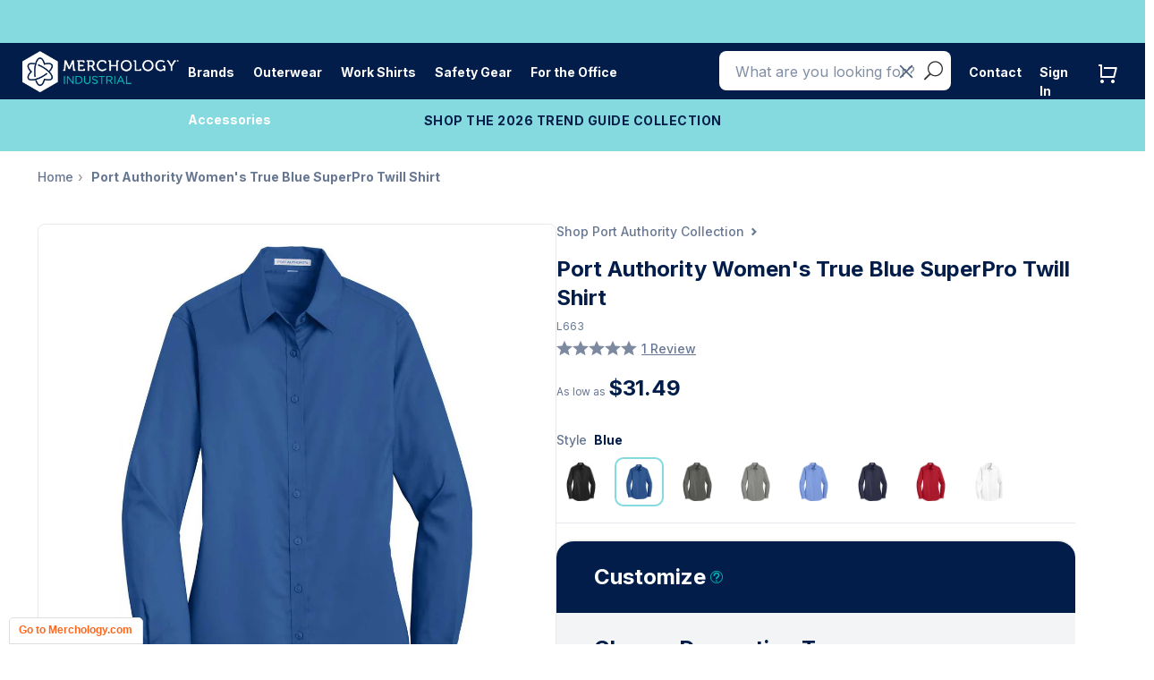

--- FILE ---
content_type: text/javascript
request_url: https://industrial.merchology.com/cdn/shop/t/147/assets/jquery.gesture.js?v=160783761649508492971635955649
body_size: 4
content:
/*!
* jQueryTouch v0.0.6
* https://github.com/a-fung/jQueryTouch
*
* Copyright 2012 Man Kwan Liu
* Released under the Apache License Version 2.0
* http://www.apache.org/licenses/
*
* Date: Wed Oct 2012 23:14:09 GMT-0700 (Pacific Daylight Time)
*/
(function($){$.fn.gestureInit=function(e){if(!e||typeof(e)!="object"){e={}}e=$.extend({prefix:"_gesture_",gesture_prefix:""},e);if(!e.prefix)e.prefix="_gesture_";var f={preventDefault:true,mouse:true,pen:true,maxtouch:2,prefix:e.prefix};var g,original_angle,id1,sqr=function(n){return n*n};var h=function(a){var b=[],eventType=null;if(a.touches.length==2){b=a.touches;if(a.type==e.prefix+"touch_start"){eventType="start";g=Math.sqrt(sqr(b[0].pageX-b[1].pageX)+sqr(b[0].pageY-b[1].pageY));original_angle=Math.atan2(b[0].pageY-b[1].pageY,b[0].pageX-b[1].pageX);id1=b[0].id}else if(a.type==e.prefix+"touch_move"){eventType="move"}}else if(a.touches.length==1&&a.type==e.prefix+"touch_end"){eventType="end";var c={clientX:a.clientX,clientY:a.clientY,pageX:a.pageX,pageY:a.pageY,screenX:a.screenX,screenY:a.screenY};b=(id1==a.touches[0].id)?[a.touches[0],c]:[c,a.touches[0]]}if(eventType){var d=$.Event(e.gesture_prefix+"gesture_"+eventType);d=$.extend(d,{scale:Math.sqrt(sqr(b[0].pageX-b[1].pageX)+sqr(b[0].pageY-b[1].pageY))/g,rotation:Math.atan2(b[0].pageY-b[1].pageY,b[0].pageX-b[1].pageX)-original_angle,clientX:(b[0].clientX+b[1].clientX)/2,clientY:(b[0].clientY+b[1].clientY)/2,pageX:(b[0].pageX+b[1].pageX)/2,pageY:(b[0].pageY+b[1].pageY)/2,screenX:(b[0].screenX+b[1].screenX)/2,screenY:(b[0].screenY+b[1].screenY)/2});try{$(this).trigger(d)}catch(error){console.log(error)}}};this.touchInit(f);this.on(e.prefix+"touch_start",h);this.on(e.prefix+"touch_move",h);this.on(e.prefix+"touch_end",h);this.data(e.gesture_prefix+"_gesture_handler",h);return this};$.fn.gestureDispose=function(a,b){if(!a||typeof(a)!="string"){a="_gesture_"}if(!b||typeof(b)!="string"){a=""}var c=this.data(b+"_gesture_handler");this.off(a+"touch_start",c);this.off(a+"touch_move",c);this.off(a+"touch_end",c);this.removeData(b+"_gesture_handler");this.touchDispose(a);return this}})(jQuery);